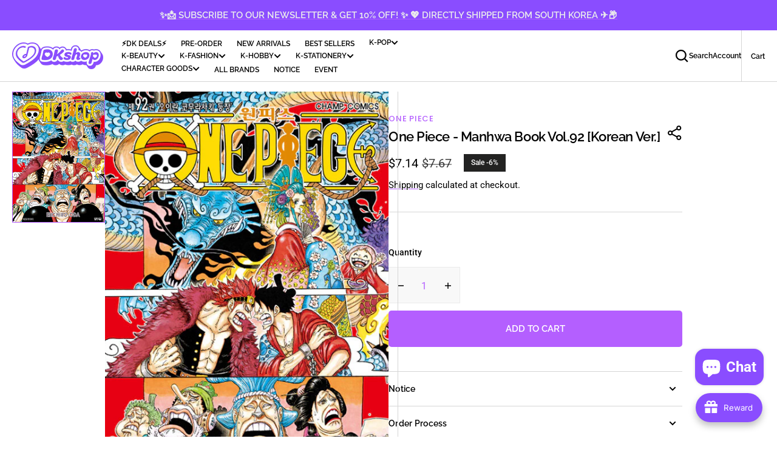

--- FILE ---
content_type: text/javascript
request_url: https://shop.delivered.co.kr/cdn/shop/t/44/assets/product-single.js?v=98090775265223275011752039447
body_size: -611
content:
(function(){document.addEventListener("shopify:section:load",function(){const slider=new Swiper(".js-media-list",getSliderSettings),subSlider=new Swiper(".js-media-sublist",getSubSliderProductSettings);setTimeout(function(){slider.update(),subSlider.update()},200)})})();let attached=!1,imageContainer=document.querySelector("#image");const followMouse=event=>{imageContainer.style.left=event.pageX+"px",imageContainer.style.top=event.pageY+"px"};function showImage(){attached||(attached=!0,imageContainer.style.display="block",document.addEventListener("pointermove",followMouse))}function hideImage(){attached=!1,imageContainer.style.display="",document.removeEventListener("pointermove",followMouse)}
//# sourceMappingURL=/cdn/shop/t/44/assets/product-single.js.map?v=98090775265223275011752039447


--- FILE ---
content_type: text/javascript
request_url: https://limits.minmaxify.com/newdeliveredstore.myshopify.com?v=139a&r=20251212054628
body_size: 12970
content:
!function(e){if(!e.minMaxify&&-1==location.href.indexOf("checkout.shopify")){var a=e.minMaxifyContext||{},t=e.minMaxify={shop:"newdeliveredstore.myshopify.com",cart:null,cartLoadTryCount:0,customer:a.customer,feedback:function(e){if(0!=i.search(/\/(account|password|checkouts|cache|pages|\d+\/)/)){var a=new XMLHttpRequest;a.open("POST","https://app.minmaxify.com/report"),a.send(location.protocol+"//"+t.shop+i+"\n"+e)}},guarded:function(e,a){return function(){try{var i=a&&a.apply(this,arguments),n=e.apply(this,arguments);return a?n||i:n}catch(e){console.error(e);var r=e.toString();-1==r.indexOf("Maximum call stack")&&t.feedback("ex\n"+(e.stack||"")+"\n"+r)}}}},i=e.location.pathname;t.guarded((function(){var a,n,r,o,s,m=e.jQuery,d=e.document,c={btnCheckout:"[name=checkout],[href='/checkout'],[type=submit][value=Checkout],[onclick='window.location\\=\\'\\/checkout\\''],form[action='/checkout'] [type=submit],.checkout_button,form[action='/cart'] [type=submit].button-cart-custom,.btn-checkout,.checkout-btn,.button-checkout,.rebuy-cart__checkout-button,.gokwik-checkout,.tdf_btn_ck",lblCheckout:"[name=checkout]",btnCartQtyAdjust:".cart-item-decrease,.cart-item-increase,.js--qty-adjuster,.js-qty__adjust,.minmaxify-quantity-button,.numberUpDown > *,.cart-item button.adjust,.cart-wrapper .quantity-selector__button,.cart .product-qty > .items,.cart__row [type=button],.cart-item-quantity button.adjust,.cart_items .js-change-quantity,.ajaxcart__qty-adjust,.cart-table-quantity button",divCheckout:".additional-checkout-buttons,.dynamic-checkout__content,.cart__additional_checkout,.additional_checkout_buttons,.paypal-button-context-iframe,.additional-checkout-button--apple-pay,.additional-checkout-button--google-pay",divDynaCheckout:"div.shopify-payment-button,.shopify-payment-button > div,#gokwik-buy-now",fldMin:"",fldQty:"input[name=quantity]",fldCartQty:"input[name^='updates['],.cart__qty-input,[data-cart-item-quantity]",btnCartDrawer:"a[href='/cart'],.js-drawer-open-right",btnUpdate:"[type=submit][name=update],.cart .btn-update"},l=0,h={name:""},u=2e4,p={NOT_VALID_MSG:"Order not valid",CART_UPDATE_MSG:"Cart needs to be updated",CART_AUTO_UPDATE:"Quantities have been changed, press OK to validate the cart.",CART_UPDATE_MSG2:'Cart contents have changed, you must click "Update cart" before proceeding.',VERIFYING_MSG:"Verifying",VERIFYING_EXPANDED:"Please wait while we verify your cart.",PREVENT_CART_UPD_MSG:"\n\n"},y="/";function f(){return(new Date).getTime()}Object.assign;function g(e,a){try{setTimeout(e,a||0)}catch(t){a||e()}}function x(e){return e?"string"==typeof e?d.querySelectorAll(e):e.nodeType?[e]:e:[]}function k(e,a){var t,i=x(e);if(i&&a)for(t=0;t<i.length;++t)a(i[t]);return i}function S(e,a){var t=e&&d.querySelector(e);if(t)return a?"string"==typeof a?t[a]:a(t):t}function v(e,a){if(m)return m(e).trigger(a);k(e,(function(e){e[a]()}))}function b(e,a,t){try{if(m)return m(e).on(a,t)}catch(e){}k(e,(function(e){e.addEventListener(a,t)}))}function O(e,a){try{var t=d.createElement("template");t.innerHTML=e;var i=t.content.childNodes;if(i){if(!a)return i[0];for(;i.length;)a.appendChild(i[0]);return 1}}catch(e){console.error(e)}}function A(e){var a=e.target;try{return(a.closest||a.matches).bind(a)}catch(e){}}function M(){}t.showMessage=function(e){if(K())return(t.closePopup||M)(),!0;var a=_.messages||_.getMessages();if(++l,e&&(t.prevented=f()),!t.showPopup||!t.showPopup(a[0],a.slice(1))){for(var i="",n=0;n<a.length;++n)i+=a[n]+"\n";alert(i),r&&v(c.btnUpdate,"click")}return e&&(e.stopImmediatePropagation&&e.stopImmediatePropagation(),e.stopPropagation&&e.stopPropagation(),e.preventDefault&&e.preventDefault()),!1};var T="top: 0; left: 0; width: 100%; height: 100%; position: fixed;",E=".minmaxify-p-bg {"+T+" z-index: 2147483641; overflow: hidden; background: #0B0B0BCC; opacity: 0.2;} .minmaxify-p-bg.minmaxify-a {transition: opacity 0.15s ease-out; opacity: 1; display: block;} .minmaxify-p-wrap {"+T+' display: table; z-index: 2147483642; outline: none !important; pointer-events: none;} .minmaxify-p-wrap > div {display: table-cell; vertical-align: middle;} .minmaxify-dlg {padding:0px; margin:auto; border: 0px;} .minmaxify-dlg::backdrop {background:#0B0B0BBB;} .minmaxify-p {opacity: .5; color: black; background-color: white; padding: 18px; max-width: 500px; margin: 18px auto; width: calc(100% - 36px); pointer-events: auto; border: solid white 1px; overflow: auto; max-height: 95vh;} dialog > .minmaxify-p {margin:auto; width:100%;} .minmaxify-p.minmaxify-a {opacity: 1; transition: all 0.25s ease-in; border-width: 0px;} .minmaxify-ok {display: inline-block; padding: 8px 20px; margin: 0; line-height: 1.42; text-decoration: none; text-align: center; vertical-align: middle; white-space: nowrap; border: 1px solid transparent; border-radius: 2px; font-family: "Montserrat","Helvetica Neue",sans-serif; font-weight: 400;font-size: 14px;text-transform: uppercase;transition:background-color 0.2s ease-out;background-color: #528ec1; color: white; min-width: unset;} .minmaxify-ok:after {content: "OK";} .minmaxify-close {font-style: normal; font-size: 28px; font-family: monospace; overflow: visible; background: transparent; border: 0; appearance: none; display: block; outline: none; padding: 0px; box-shadow: none; margin: -10px -5px 0 0; opacity: .65;} .minmaxify-p button {user-select: none; cursor: pointer; float:right; width: unset;} .minmaxify-close:hover, .minmaxify-close:focus {opacity: 1;} .minmaxify-p ul {padding-left: 2rem; margin-bottom: 2rem;}';function C(e){if(p.locales){var a=(p.locales[t.locale]||{})[e];if(void 0!==a)return a}return p[e]}var I,P={messages:[C("VERIFYING_EXPANDED")],equalTo:function(e){return this===e}},_=P;function R(e){return a?a.getItemLimits(t,e):{}}function D(){return a}function K(){return _.isOk&&!r&&D()||"force"==_.isOk||n}function N(){location.pathname!=i&&(i=location.pathname);try{if(D()&&!n){!function(){var e=t.cart&&t.cart.items;if(!e)return;k(c.fldCartQty,(function(a){for(var t=0;t<e.length;++t){var i=e[t],n=a.dataset;if(i.key==n.lineId||a.id&&-1!=a.id.search(new RegExp("updates(_large)?_"+i.id,"i"))||(n.cartLine||n.index)==t+1){var r=R(i);r.min>1&&!r.combine&&(a.min=r.min),r.max&&(a.max=r.max),r.multiple&&!r.combine&&(a.step=r.multiple);break}}}))}(),k(c.divDynaCheckout,(function(e){e.style.display="none"}));var a=function(a){var t,n;if(!t){if(!n)try{n=decodeURIComponent(i||location.href||"")}catch(e){n=""}if(!((n=n.split("/")).length>2&&"products"==n[n.length-2]))return;t=n[n.length-1]}var r=(e.ShopifyAnalytics||{}).meta||{},o={handle:t,sku:""},s=r.product,m=r.selectedVariantId;if(!s){var d=S("#ProductJson-product-template");if(d)try{s=d._product||JSON.parse(d.dataset.product||d.textContent)}catch(e){}}if(s){o.product_description=s.description,o.product_type=s.type,o.vendor=s.vendor,o.price=s.price,o.product_title=s.title,o.product_id=s.id;var c=s.variants||[],l=c.length;if(m||1==l)for(var h=0;h<l;++h){var u=c[h];if(1==l||u.id==m){o.variant_title=u.public_title,o.sku=u.sku,o.grams=u.weight,o.price=u.price||s.price,o.variant_id=u.id,o.name=u.name,o.product_title||(o.product_title=u.name);break}}}return o}();if(a){var r=S(c.fldQty);!function(a,t){function i(e,a){if(arguments.length<2)return t.getAttribute(e);null==a?t.removeAttribute(e):t.setAttribute(e,a)}var n=a.max||void 0,r=a.multiple,o=a.min;if((e.minmaxifyDisplayProductLimit||M)(a),t){var s=i("mm-max"),m=i("mm-step"),d=i("mm-min"),c=parseInt(t.max),l=parseInt(t.step),h=parseInt(t.min);stockMax=parseInt(i("mm-stock-max")),val=parseInt(t.value),(o!=d||o>h)&&((d?val==d||val==h:!val||val<o)&&(t.value=o),!a.combine&&o>1?i("min",o):d&&i("min",1),i("mm-min",o)),isNaN(stockMax)&&!s&&(stockMax=parseInt(i("data-max-quantity")||i("max")),i("mm-stock-max",stockMax)),!isNaN(stockMax)&&n&&n>stockMax&&(n=stockMax),(n!=s||isNaN(c)||c>n)&&(n?i("max",n):s&&i("max",null),i("mm-max",n)),(r!=m||r>1&&l!=r)&&(a.combine?m&&i("step",null):i("step",r),i("mm-step",r))}}(R(a),r)}}}catch(e){console.error(e)}return w(),B(),!0}function w(e,a,t){k(c.lblCheckout,(function(i){var n=null===e?i.minMaxifySavedLabel:e;i.minMaxifySavedLabel||(i.minMaxifySavedLabel=i.value||(i.innerText||i.textContent||"").trim()),void 0!==n&&(i.value=n,i.textContent&&!i.childElementCount&&(i.textContent=n));var r=i.classList;r&&a&&r.add(a),r&&t&&r.remove(t)}))}function L(e){"start"==e?(w(C("VERIFYING_MSG"),"btn--loading"),o||(o=f(),u&&g((function(){o&&f()-o>=u&&(Y()&&t.feedback("sv"),_={isOk:"force"},L("stop"))}),u))):"stop"==e?(w(_.isOk?null:C("NOT_VALID_MSG"),0,"btn--loading"),o=0,(t.popupShown||M)()&&g(t.showMessage)):"changed"==e&&w(C("CART_UPDATE_MSG")),B()}function B(){k(c.divCheckout,(function(e){var a=e.style;K()?e.mm_hidden&&(a.display=e.mm_hidden,e.mm_hidden=!1):"none"!=a.display&&(e.mm_hidden=a.display||"block",a.display="none")})),(e.minmaxifyDisplayCartLimits||M)(!n&&_,r)}function G(e){var a=A(e);if(a){if(a(c.btnCheckout))return t.showMessage(e);a(c.btnCartQtyAdjust)&&t.onChange(e)}}function H(i){null==t.cart&&(t.cart=(e.Shopify||{}).cart||null);var n=t.cart&&t.cart.item_count&&(i||!l&&Y());(N()||n||i)&&(D()&&t.cart?(_=a.validateCart(t),L("stop"),n&&(I&&!_.isOk&&!_.equalTo(I)&&d.body?t.showMessage():!l&&Y()&&g(t.showMessage,100)),I=_):(_=P,L("start"),t.cart||F()))}function Y(){let e=i.length-5;return e<4&&i.indexOf("/cart")==e}function U(e,a,i,n){if(a&&"function"==typeof a.search&&4==e.readyState&&"blob"!=e.responseType){var o,s;try{if(200!=e.status)"POST"==i&&-1!=a.search(/\/cart(\/update|\/change|\/clear|\.js)/)&&(422==e.status?F():r&&(r=!1,H()));else{if("GET"==i&&-1!=a.search(/\/cart($|\.js|\.json|\?view=)/)&&-1==a.search(/\d\d\d/))return;var m=(o=e.response||e.responseText||"").indexOf&&o.indexOf("{")||0;-1!=a.search(/\/cart(\/update|\/change|\/clear|\.js)/)||"/cart"==a&&0==m?(-1!=a.indexOf("callback=")&&o.substring&&(o=o.substring(m,o.length-1)),s=t.handleCartUpdate(o,-1!=a.indexOf("cart.js")?"get":"update",n)):-1!=a.indexOf("/cart/add")?s=t.handleCartUpdate(o,"add",n):"GET"!=i||Y()&&"/cart"!=a||(H(),s=1)}}catch(e){if(!o||0==e.toString().indexOf("SyntaxError"))return;console.error(e),t.feedback("ex\n"+(e.stack||"")+"\n"+e.toString()+"\n"+a)}s&&V()}}function V(){for(var e=500;e<=2e3;e+=500)g(N,e)}function F(){var e=new XMLHttpRequest,a=y+"cart.js?_="+f();e.open("GET",a),e.mmUrl=null,e.onreadystatechange=function(){U(e,a)},e.send(),g((function(){null==t.cart&&t.cartLoadTryCount++<60&&F()}),5e3+500*t.cartLoadTryCount)}t.getLimitsFor=R,t.checkLimits=K,t.onChange=t.guarded((function(){L("changed"),r=!0,_=Y()&&S(c.btnUpdate)?{messages:[C("CART_AUTO_UPDATE")]}:{messages:[C("CART_UPDATE_MSG2")]},B()})),e.getLimits=H,e.mmIsEnabled=K,t.handleCartUpdate=function(e,a,i){"string"==typeof e&&(e=JSON.parse(e));var n="get"==a&&JSON.stringify(e);if("get"!=a||s!=n){if("update"==a)t.cart=e;else if("add"!=a){if(i&&!e.item_count&&t.cart)return;t.cart=e}else{var o=e.items||[e];e=t.cart;for(var m=0;m<o.length;++m){var d=o[m];e&&e.items||(e=t.cart={total_price:0,total_weight:0,items:[],item_count:0}),e.total_price+=d.line_price,e.total_weight+=d.grams*d.quantity,e.item_count+=d.quantity;for(var c=0;c<e.items.length;++c){var l=e.items[c];if(l.id==d.id){e.total_price-=l.line_price,e.total_weight-=l.grams*l.quantity,e.item_count-=l.quantity,e.items[c]=d,d=0;break}}d&&e.items.unshift(d)}e.items=e.items.filter((function(e){return e.quantity>0})),n=JSON.stringify(e)}return s=n,r=!1,H(!0),1}if(!_.isOk)return N(),1};var q,X=e.XMLHttpRequest.prototype,Q=X.open,j=X.send;function W(){m||(m=e.jQuery);var a=e.Shopify||{},i=a.shop||location.host;if(h=a.theme||h,n=!1,i==t.shop){var o;t.locale=a.locale,N(),function(e,a,i,n){k(e,(function(e){if(!e["mmBound_"+a]){e["mmBound_"+a]=!0;var r=e["on"+a];r&&n?e["on"+a]=t.guarded((function(e){!1!==i()?r.apply(this,arguments):e.preventDefault()})):b(e,a,t.guarded(i))}}))}(c.btnCartDrawer,"click",V),t.showPopup||O('<style type="text/css" minmaxify>'+E+"</style>",d.head)&&(t.showPopup=function(e,a){for(var i='<button title="Close (Esc)" type="button" class="minmaxify-close" aria-label="Close">&times;</button>'+e.replace(new RegExp("\n","g"),"<br/>")+"<ul>",n=0;n<a.length;++n){var r=a[n];r&&(i+="<li>"+r+"</li>")}i+='</ul><div><button class="minmaxify-ok"></button><div style="display:table;clear:both;"></div></div>';var s=S("div.minmaxify-p");if(s)s.innerHTML=i,o&&!o.open&&o.showModal();else{var m=d.body;(o=d.createElement("dialog")).showModal?(o.className="minmaxify-dlg",o.innerHTML="<div class='minmaxify-p minmaxify-a'>"+i+"</div>",m.appendChild(o),o.showModal(),b(o,"click",(function(e){var a=A(e);a&&!a(".minmaxify-p")&&t.closePopup()}))):(o=0,m.insertBefore(O("<div class='minmaxify-p-bg'></div>"),m.firstChild),m.insertBefore(O("<div class='minmaxify-p-wrap'><div><div role='dialog' aria-modal='true' aria-live='assertive' tabindex='1' class='minmaxify-p'>"+i+"</div></div></div>"),m.firstChild),g(k.bind(t,".minmaxify-p-bg, .minmaxify-p",(function(e){e.classList.add("minmaxify-a")}))))}return b(".minmaxify-ok","click",(function(){t.closePopup(1)})),b(".minmaxify-close, .minmaxify-p-bg","click",(function(){t.closePopup()})),1},t.closePopup=function(e){o?o.close():k(".minmaxify-p-wrap, .minmaxify-p-bg",(function(e){e.parentNode.removeChild(e)})),r&&e&&v(c.btnUpdate,"click")},t.popupShown=function(){return o?o.open:x("div.minmaxify-p").length},d.addEventListener("keyup",(function(e){27===e.keyCode&&t.closePopup()}))),z();var s=document.getElementsByTagName("script");for(let e=0;e<s.length;++e){var l=s[e];l.src&&-1!=l.src.indexOf("trekkie.storefront")&&!l.minMaxify&&(l.minMaxify=1,l.addEventListener("load",z))}}else n=!0}function z(){var a=e.trekkie||(e.ShopifyAnalytics||{}).lib||{},i=a.track;i&&!i.minMaxify&&(a.track=function(e){return"Viewed Product Variant"==e&&g(N),i.apply(this,arguments)},a.track.minMaxify=1,a.ready&&(a.ready=t.guarded(H,a.ready)));var n=e.subscribe;"function"!=typeof n||n.mm_quTracked||(n.mm_quTracked=1,n("quantity-update",t.guarded(N)))}t.initCartValidator=t.guarded((function(e){a||(a=e,n||H(!0))})),X.open=function(e,a,t,i,n){return this.mmMethod=e,this.mmUrl=a,Q.apply(this,arguments)},X.send=function(e){var a=this;return a.addEventListener?a.addEventListener("readystatechange",(function(e){U(a,a.mmUrl,a.mmMethod)})):a.onreadystatechange=t.guarded((function(){U(a,a.mmUrl)}),a.onreadystatechange),j.apply(a,arguments)},(q=e.fetch)&&!q.minMaxify&&(e.fetch=function(e,a){var i,n=(a||e||{}).method||"GET";return i=q.apply(this,arguments),-1!=(e=((e||{}).url||e||"").toString()).search(/\/cart(\/|\.js)/)&&(i=i.then((function(a){try{var i=t.guarded((function(t){a.readyState=4,a.responseText=t,U(a,e,n,!0)}));a.ok?a.clone().text().then(i):i()}catch(e){}return a}))),i},e.fetch.minMaxify=1),["mousedown","touchstart","touchend","click"].forEach((function(a){e.addEventListener(a,t.guarded(G),{capture:!0,passive:!1})})),e.addEventListener("keydown",(function(e){var a=e.key,i=A(e);i&&i(c.fldCartQty)&&(a>=0&&a<=9||-1!=["Delete","Backspace"].indexOf(a))&&t.onChange(e)})),e.addEventListener("change",t.guarded((function(e){var a=A(e);a&&a(c.fldCartQty)&&t.onChange(e)}))),d.addEventListener("DOMContentLoaded",t.guarded((function(){W(),n||(Y()&&g(H),(e.booster||e.BoosterApps)&&m&&m.fn.ajaxSuccess&&m(d).ajaxSuccess((function(e,a,t){t&&U(a,t.url,t.type)})))}))),W()}))()}}(window),function(){function e(e,a,t,i){this.cart=a||{},this.opt=e,this.customer=t,this.messages=[],this.locale=i&&i.toLowerCase()}e.prototype={recalculate:function(e){this.isOk=!0,this.messages=!e&&[],this.isApplicable()&&(this._calcWeights(),this.addMsg("INTRO_MSG"),this._doSubtotal(),this._doItems(),this._doQtyTotals(),this._doWeight())},getMessages:function(){return this.messages||this.recalculate(),this.messages},isApplicable:function(){var e=this.cart._subtotal=Number(this.cart.total_price||0)/100,a=this.opt.overridesubtotal;if(!(a>0&&e>a)){for(var t=0,i=this.cart.items||[],n=0;n<i.length;n++)t+=Number(i[n].quantity);return this.cart._totalQuantity=t,1}},addMsg:function(e,a){if(!this.messages)return;const t=this.opt.messages;var i=t[e];if(t.locales&&this.locale){var n=(t.locales[this.locale]||{})[e];void 0!==n&&(i=n)}i&&(i=this._fmtMsg(unescape(i),a)),this.messages.push(i)},equalTo:function(e){if(this.isOk!==e.isOk)return!1;var a=this.getMessages(),t=e.messages||e.getMessages&&e.getMessages()||[];if(a.length!=t.length)return!1;for(var i=0;i<a.length;++i)if(a[i]!==t[i])return!1;return!0},_calcWeights:function(){this.weightUnit=this.opt.weightUnit||"g";var e=a[this.weightUnit]||1,t=this.cart.items;if(t)for(var i=0;i<t.length;i++){var n=t[i];n._weight=Math.round(Number(n.grams||0)*e*n.quantity*100)/100}this.cart._totalWeight=Math.round(Number(this.cart.total_weight||0)*e*100)/100},_doSubtotal:function(){var e=this.cart._subtotal,a=this.opt.minorder,t=this.opt.maxorder;e<a&&(this.addMsg("MIN_SUBTOTAL_MSG"),this.isOk=!1),t>0&&e>t&&(this.addMsg("MAX_SUBTOTAL_MSG"),this.isOk=!1)},_doWeight:function(){var e=this.cart._totalWeight,a=this.opt.weightmin,t=this.opt.weightmax;e<a&&(this.addMsg("MIN_WEIGHT_MSG"),this.isOk=!1),t>0&&e>t&&(this.addMsg("MAX_WEIGHT_MSG"),this.isOk=!1)},checkGenericLimit:function(e,a,t){if(!(e.quantity<a.min&&(this.addGenericError("MIN",e,a,t),t)||a.max&&e.quantity>a.max&&(this.addGenericError("MAX",e,a,t),t)||a.multiple>1&&e.quantity%a.multiple>0&&(this.addGenericError("MULT",e,a,t),t))){var i=e.line_price/100;void 0!==a.minAmt&&i<a.minAmt&&(this.addGenericError("MIN_SUBTOTAL",e,a,t),t)||a.maxAmt&&i>a.maxAmt&&this.addGenericError("MAX_SUBTOTAL",e,a,t)}},addGenericError:function(e,a,t,i){var n={item:a};i?(e="PROD_"+e+"_MSG",n.itemLimit=t,n.refItem=i):(e="GROUP_"+e+"_MSG",n.groupLimit=t),this.addMsg(e,n),this.isOk=!1},_buildLimitMaps:function(){var e=this.opt,a=e.items||[];e.byVId={},e.bySKU={},e.byId={},e.byHandle={};for(var t=0;t<a.length;++t){var i=a[t];i.sku?e.bySKU[i.sku]=i:i.vId?e.byVId[i.vId]=i:(i.h&&(e.byHandle[i.h]=i),i.id&&(e.byId[i.id]=i))}},_doItems:function(){var e,a=this.cart.items||[],t={},i={},n=this.opt;n.byHandle||this._buildLimitMaps(),(n.itemmin||n.itemmax||n.itemmult)&&(e={min:n.itemmin,max:n.itemmax,multiple:n.itemmult});for(var r=0;r<a.length;r++){var o=a[r],s=this.getCartItemKey(o),m=t[s],d=i[o.handle];m?(m.quantity+=o.quantity,m.line_price+=o.line_price,m._weight+=o._weight):m=t[s]={ref:o,quantity:o.quantity,line_price:o.line_price,grams:o.grams,_weight:o._weight,limit:this._getIndividualItemLimit(o)},d?(d.quantity+=o.quantity,d.line_price+=o.line_price,d._weight+=o._weight):d=i[o.handle]={ref:o,quantity:o.quantity,line_price:o.line_price,grams:o.grams,_weight:o._weight},d.limit&&d.limit.combine||(d.limit=m.limit)}for(var c in t){if(o=t[c])((l=o.limit||o.limitRule)?!l.combine:e)&&this.checkGenericLimit(o,l||e,o.ref)}for(var c in i){var l;if(o=i[c])(l=o.limit||o.limitRule)&&l.combine&&this.checkGenericLimit(o,l,o.ref)}},getCartItemKey:function(e){var a=e.handle;return this.opt.forceVariantIdAsSKU?a+=e.variant_id:a+=e.sku||e.variant_id,a},getCartItemIds:function(e){var a={variant_id:e.variant_id,handle:e.handle||"",product_id:e.product_id,sku:e.sku},t=a.handle.indexOf(" ");return t>0&&(a.sku=a.handle.substring(t+1),a.handle=a.handle.substring(0,t)),a},_getIndividualItemLimit:function(e){var a=this.opt,t=this.getCartItemIds(e);return a.byVId[t.variant_id]||a.bySKU[t.sku]||a.byId[t.product_id]||a.byHandle[t.handle]},getItemLimit:function(e){var a=this.opt;if(!a)return{};void 0===a.byHandle&&this._buildLimitMaps();var t=this._getIndividualItemLimit(e);return t||(t={min:a.itemmin,max:a.itemmax,multiple:a.itemmult}),t},calcItemLimit:function(e){var a=this.getItemLimit(e);(a={max:a.max||0,multiple:a.multiple||1,min:a.min,combine:a.combine}).min||(a.min=a.multiple);var t=this.opt.maxtotalitems||0;return(!a.max||t&&t<a.max)&&(a.max=t),a},_doQtyTotals:function(){var e=this.opt.maxtotalitems,a=this.opt.mintotalitems,t=this.opt.multtotalitems,i=this.cart._totalQuantity;0!=e&&i>e&&(this.addMsg("TOTAL_ITEMS_MAX_MSG"),this.isOk=!1),i<a&&(this.addMsg("TOTAL_ITEMS_MIN_MSG"),this.isOk=!1),t>1&&i%t>0&&(this.addMsg("TOTAL_ITEMS_MULT_MSG"),this.isOk=!1)},_fmtMsg:function(e,a){var t,i,n,r=this;return e.replace(/\{\{\s*(.*?)\s*\}\}/g,(function(e,o){try{t||(t=r._getContextMsgVariables(a)||{});var s=t[o];return void 0!==s?s:i||(i=t,r._setGeneralMsgVariables(i),void 0===(s=i[o]))?(n||(n=r._makeEvalFunc(t)),n(o)):s}catch(e){return'"'+e.message+'"'}}))},formatMoney:function(e){var a=this.opt.moneyFormat;if(void 0!==a){try{e=e.toLocaleString()}catch(e){}a&&(e=a.replace(/{{\s*amount[a-z_]*\s*}}/,e))}return e},_getContextMsgVariables(e){if(e){var a,t;if(e.itemLimit){var i=e.item,n=e.refItem||i,r=e.itemLimit;a={item:n,ProductQuantity:i.quantity,ProductName:r.combine&&unescape(n.product_title||r.name)||n.title,GroupTitle:r.title,ProductMinQuantity:r.min,ProductMaxQuantity:r.max,ProductQuantityMultiple:r.multiple},t=[["ProductAmount",Number(i.line_price)/100],["ProductMinAmount",r.minAmt],["ProductMaxAmount",r.maxAmt]]}if(e.groupLimit){i=e.item,n=e.refItem||i,r=e.groupLimit;a={item:n,GroupQuantity:i.quantity,GroupTitle:r.title,GroupMinQuantity:r.min,GroupMaxQuantity:r.max,GroupQuantityMultiple:r.multiple},t=[["GroupAmount",Number(i.line_price)/100],["GroupMinAmount",r.minAmt],["GroupMaxAmount",r.maxAmt]]}if(a){for(var o=0;o<t.length;o++){const e=t[o];isNaN(e[1])||Object.defineProperty(a,e[0],{get:this.formatMoney.bind(this,e[1])})}return a}}},_setGeneralMsgVariables:function(e){var a=this.cart,t=this.opt;e.CartWeight=a._totalWeight,e.CartMinWeight=t.weightmin,e.CartMaxWeight=t.weightmax,e.WeightUnit=this.weightUnit,e.CartQuantity=a._totalQuantity,e.CartMinQuantity=t.mintotalitems,e.CartMaxQuantity=t.maxtotalitems,e.CartQuantityMultiple=t.multtotalitems;for(var i=[["CartAmount",a._subtotal],["CartMinAmount",t.minorder],["CartMaxAmount",t.maxorder]],n=0;n<i.length;n++){const a=i[n];isNaN(a[1])||Object.defineProperty(e,a[0],{get:this.formatMoney.bind(this,a[1])})}},_makeEvalFunc:function(e){return new Function("_expr","with(this) return eval(_expr)").bind(e)}};var a={g:1,kg:.001,lb:.00220462,oz:.03527396},t={messages:{INTRO_MSG:"Cannot place order, conditions not met: \n\n",PROD_MIN_MSG:"{{ProductName}}: Must have at least {{ProductMinQuantity}} of this item.",PROD_MAX_MSG:"{{ProductName}}: Must have at most {{ProductMaxQuantity}} of this item.",PROD_MULT_MSG:"{{ProductName}}: Quantity must be a multiple of {{ProductQuantityMultiple}}."},items:[{id:7588462821582,h:"deals-ateez-2025-seasons-greetings",name:"[Deals] ATEEZ- 2025 SEASON'S GREETINGS",min:1,max:1},{id:7642246512846,h:"dreams-korea-chiikawa-hippers-random",name:"[Dreams Korea] Chiikawa Hippers (RANDOM)",min:1,max:3},{id:7594269966542,h:"dreams-korea-monchhichi-hippers-random",name:"[Dreams Korea] Monchhichi Hippers (RANDOM)",min:1,max:3},{id:7312560095438,h:"dreams-korea-sonny-angel-animal-series-1-zoo-box-dk-shop",name:"[Dreams Korea] Sonny Angel - Animal Series 1 (Zoo) (BOX)",min:1,max:2},{id:7312563699918,h:"dreams-korea-sonny-angel-animal-series-1-zoo-random-dk-shop",name:"[Dreams Korea] Sonny Angel - Animal Series 1 (Zoo) (RANDOM)",min:1,max:3},{id:7312564388046,h:"dreams-korea-sonny-angel-animal-series-2-farm-box-dk-shop",name:"[Dreams Korea] Sonny Angel - Animal Series 2 (Farm) (BOX)",min:1,max:2},{id:7312566452430,h:"dreams-korea-sonny-angel-animal-series-2-farm-random-dk-shop",name:"[Dreams Korea] Sonny Angel - Animal Series 2 (Farm) (RANDOM)",min:1,max:3},{id:7322007896270,h:"dreams-korea-sonny-angel-animal-series-3-pet-box",name:"[Dreams Korea] Sonny Angel - Animal Series 3 (Pet) (BOX)",min:1,max:2},{id:7322008027342,h:"dreams-korea-sonny-angel-animal-series-3-pet-random",name:"[Dreams Korea] Sonny Angel - Animal Series 3 (Pet) (RANDOM)",min:1,max:3},{id:7322008060110,h:"dreams-korea-sonny-angel-animal-series-4-safari-box",name:"[Dreams Korea] Sonny Angel - Animal Series 4 (Safari) (BOX)",min:1,max:2},{id:7322008158414,h:"dreams-korea-sonny-angel-animal-series-4-safari-random",name:"[Dreams Korea] Sonny Angel - Animal Series 4 (Safari) (RANDOM)",min:1,max:3},{id:7312567992526,h:"dreams-korea-sonny-angel-birthday-gift-bear-box-dk-shop",name:"[Dreams Korea] Sonny Angel - Birthday Gift Bear (BOX)",min:1,max:2},{id:7312569008334,h:"dreams-korea-sonny-angel-birthday-gift-bear-random-dk-shop",name:"[Dreams Korea] Sonny Angel - Birthday Gift Bear (RANDOM)",min:1,max:3},{id:7536080748750,h:"dreams-korea-sonny-angel-birthday-gift-series-random",name:"[Dreams Korea] Sonny Angel - Birthday Gift Series (RANDOM)",min:1,max:3},{id:7303888470222,h:"sonny-angel-cat-life-series-box-dk-shop",name:"[Dreams Korea] Sonny Angel - Cat Life Series (BOX)",min:1,max:2},{id:7525863948494,h:"dreams-korea-sonny-angel-christmas-dinner-series-2024",name:"[Dreams Korea] Sonny Angel - Christmas Dinner Series 2024 (Random)",min:1,max:3},{id:7313776607438,h:"dreams-korea-sonny-angel-christmas-ornament-2023-box-dk-shop",name:"[Dreams Korea] Sonny Angel - Christmas Ornament 2023 (BOX)",min:1,max:2},{id:7313776804046,h:"dreams-korea-sonny-angel-christmas-ornament-2023-random-dk-shop",name:"[Dreams Korea] Sonny Angel - Christmas Ornament 2023 (RANDOM)",min:1,max:3},{id:7322008256718,h:"dreams-korea-sonny-angel-flower-box",name:"[Dreams Korea] Sonny Angel - Flower (BOX)",min:1,max:2},{id:7322008322254,h:"dreams-korea-sonny-angel-flower-random",name:"[Dreams Korea] Sonny Angel - Flower (RANDOM)",min:1,max:3},{id:7312541057230,h:"dreams-korea-sonny-angel-flower-gift-box-dk-shop",name:"[Dreams Korea] Sonny Angel - Flower Gift (BOX)",min:1,max:2},{id:7312551903438,h:"dreams-korea-sonny-angel-flower-gift-random-dk-shop",name:"[Dreams Korea] Sonny Angel - Flower Gift (RANDOM)",min:1,max:3},{id:7322008453326,h:"dreams-korea-sonny-angel-fruit-random",name:"[Dreams Korea] Sonny Angel - Fruit (RANDOM)",min:1,max:3},{id:7314930958542,h:"dreams-korea-sonny-angel-gifts-of-love-series-box-dk-shop",name:"[Dreams Korea] Sonny Angel - Gifts of Love Series (BOX) | DK SHOP",max:4,min:1},{id:7314931056846,h:"dreams-korea-sonny-angel-gifts-of-love-series-random-dk-shop",name:"[Dreams Korea] Sonny Angel - Gifts of Love Series (RANDOM)",min:1,max:3},{id:7358366974158,h:"dreams-korea-sonny-angel-hippers-box",name:"[Dreams Korea] Sonny Angel - Hippers (BOX)",min:1,max:2},{id:7335033536718,h:"dreams-korea-sonny-angel-hippers-animal-random",name:"[Dreams Korea] Sonny Angel - Hippers (RANDOM)",max:3,min:1},{id:7332043096270,h:"dreams-korea-sonny-angel-hippers-deraming-box",name:"[Dreams Korea] Sonny Angel - Hippers Deraming (BOX)",max:3,min:1},{id:7332047225038,h:"copy-of-dreams-korea-sonny-angel-hippers-deraming-random",name:"[Dreams Korea] Sonny Angel - Hippers Deraming (RANDOM)",min:1,max:3},{id:7324310044878,h:"dreams-korea-sonny-angel-hippers-harvest-series-random",name:"[Dreams Korea] Sonny Angel - Hippers Harvest Series (RANDOM)",max:3,min:1},{id:7467130781902,h:"dreams-korea-sonny-angel-hippers-looking-back-box",name:"[Dreams Korea] Sonny Angel - Hippers Looking Back (BOX)",min:1,max:2},{id:7358151721166,h:"dreams-korea-sonny-angel-home-sweet-home-box",name:"[Dreams Korea] Sonny Angel - HOME SWEET HOME (BOX)",min:1,max:3},{id:7541328806094,h:"dreams-korea-sonny-angel-kiss-kiss-keyring-random",name:"[Dreams Korea] Sonny Angel - Kiss Kiss Keyring (RANDOM)",min:1,max:3},{id:7312554721486,h:"dreams-korea-sonny-angel-marine-box-dk-shop",name:"[Dreams Korea] Sonny Angel - Marine (BOX)",min:1,max:2},{id:7312556392654,h:"dreams-korea-sonny-angel-marine-random-dk-shop",name:"[Dreams Korea] Sonny Angel - Marine (RANDOM)",min:1,max:3},{id:7642247758030,h:"dreams-korea-sonny-angel-santas-little-helper-series-random",name:"[Dreams Korea] Sonny Angel - Santa's Little Helper Series (RANDOM)",min:1,max:3},{id:7313776902350,h:"dreams-korea-sonny-angel-sweets-series-box-dk-shop",name:"[Dreams Korea] Sonny Angel - Sweets Series (BOX)",min:1,max:2},{id:7313777066190,h:"dreams-korea-sonny-angel-sweets-series-random-dk-shop",name:"[Dreams Korea] Sonny Angel - Sweets Series (RANDOM)",min:1,max:3},{id:7312557801678,h:"dreams-korea-sonny-angel-vegetable-box-dk-shop",name:"[Dreams Korea] Sonny Angel - Vegetable (BOX)",min:1,max:2},{id:7312559079630,h:"dreams-korea-sonny-angel-vegetable-random-dk-shop",name:"[Dreams Korea] Sonny Angel - Vegetable (RANDOM)",min:1,max:3},{id:7447964745934,h:"live-special-offer-dk-mystery-box-bts-theme",name:"[LIVE SPECIAL OFFER] DK MYSTERY BOX - BTS THEME",min:1,max:1},{id:7447965696206,h:"live-special-offer-random-kpop-official-photocard-1ea",name:"[LIVE SPECIAL OFFER] Random K-POP Official Photocard Pack (10EA)",min:1,max:2},{id:7618100494542,h:"pre-order-stray-kids-dominate-celebrate-puppym-plush-lying-ver-by-seungmin",name:"[PRE-ORDER] Stray Kids - [dominATE : celebrATE] PuppyM PLUSH LYING Ver. by Seungmin",min:1,max:1},{id:7618108719310,h:"pre-order-stray-kids-dominate-celebrate-skzoo-plush-bag",name:"[PRE-ORDER] Stray Kids - [dominATE : celebrATE] SKZOO PLUSH BAG",min:1,max:1},{id:7544598724814,h:"single-order-onlypre-orderskz-5clock-skzoo-plush-teddybear-ver",name:"[SINGLE ORDER ONLY][PRE-ORDER][SKZ 5'CLOCK] SKZOO PLUSH TEDDYBEAR Ver.",combine:1,min:1,max:1},{id:7586672083150,h:"ateez-2025-world-tour-in-your-fantasy-mini-image-picket-ver-2",name:"ATEEZ - [2025 WORLD TOUR IN YOUR FANTASY] MINI IMAGE PICKET ver.2 (RANDOM)",min:1,max:2},{id:7586664022222,h:"ateez-official-light-stick-ver-2-lightiny",name:"ATEEZ - OFFICIAL LIGHT STICK Ver.2 (LIGHTINY)",min:1,max:2},{id:7297832091854,h:"ateez-the-world-ep-fin-will-official-merch-mito-keyring",name:"ATEEZ - THE WORLD EP.FIN : WILL OFFICIAL MERCH (MITO KEYRING)",max:1,min:1},{id:7312047014094,h:"pre-order-ateez-towards-the-light-will-to-power-official-merch-mito-keyring",name:"ATEEZ - TOWARDS THE LIGHT : WILL TO POWER OFFICIAL MERCH (MITO KEYRING)",max:1,min:1},{id:7582878171342,h:"ateez-yeosang-holiday-package",name:"ATEEZ - YEOSANG : Holiday package",min:1,max:1},{id:7340437766350,h:"copy-of-nacific-flowering-day-special-floral-skincare-kit-with-photocard-set",name:"ATEEZ FLOWERING DAY SPECIAL PHOTOCARD SET",min:1,max:10},{id:7596951208142,h:"dk-shop-pick-k-pop-lucky-random-box",name:"BLACK FRIDAY : K-POP MYSTERY LUCKY BOX (BTS/Stray Kids/ATEEZ/TXT)",min:1,max:1},{id:7235947987150,h:"blackpink-official-lightstick-ver-2",name:"BLACKPINK - OFFICIAL LIGHT STICK VER.2",min:1,max:2},{id:6853599789262,h:"bts-official-light-stick-special-edition-army-bomb",name:"BTS - OFFICIAL LIGHT STICK (SPECIAL EDITION) (ARMY BOMB)",min:1,max:2},{id:7226918011086,h:"bts-official-light-stick-keyring-special-edition",name:"BTS - OFFICIAL LIGHT STICK KEYRING (SPECIAL EDITION)",min:1,max:2},{id:7357380624590,h:"bts-suga-agust-d-tour-d-day-cross-bag-black",name:"BTS - SUGA Agust D Tour D-DAY Cross Bag (black)",min:1,max:1},{id:7360853475534,h:"dk-mystery-box-bts-theme-light-ver",name:"DK MYSTERY BOX - BTS THEME (Light Ver.)",min:1,max:1},{id:7273562177742,h:"free-photocard-gift-from-dk-shop",name:"DK SHOP MYSTERY PHOTOCARD PACKS (BOY GROUP)",min:1,max:2},{vId:42228210172110,id:7273562177742,h:"dk-shop-mystery-photocard-packs-boy-group",name:"DK SHOP MYSTERY PHOTOCARD PACKS (BOY GROUP) - ATEEZ",min:1,max:2},{vId:42590190436558,id:7273562177742,h:"dk-shop-mystery-photocard-packs-boy-group",name:"DK SHOP MYSTERY PHOTOCARD PACKS (BOY GROUP) - BTS",min:1,max:2},{vId:42475655069902,id:7273562177742,h:"dk-shop-mystery-photocard-packs-boy-group",name:"DK SHOP MYSTERY PHOTOCARD PACKS (BOY GROUP) - ENHYPEN",min:1,max:2},{vId:42280238973134,id:7273562177742,h:"dk-shop-mystery-photocard-packs-boy-group",name:"DK SHOP MYSTERY PHOTOCARD PACKS (BOY GROUP) - NCT",min:1,max:2},{vId:42837387575502,id:7273562177742,h:"dk-shop-mystery-photocard-packs-boy-group",name:"DK SHOP MYSTERY PHOTOCARD PACKS (BOY GROUP) - ONEUS",min:1,max:2},{vId:42718656102606,id:7273562177742,h:"dk-shop-mystery-photocard-packs-boy-group",name:"DK SHOP MYSTERY PHOTOCARD PACKS (BOY GROUP) - P1harmony",min:1,max:2},{vId:42228210270414,id:7273562177742,h:"dk-shop-mystery-photocard-packs-boy-group",name:"DK SHOP MYSTERY PHOTOCARD PACKS (BOY GROUP) - SEVENTEEN",min:1,max:2},{vId:42228210303182,id:7273562177742,h:"dk-shop-mystery-photocard-packs-boy-group",name:"DK SHOP MYSTERY PHOTOCARD PACKS (BOY GROUP) - Stray Kids",min:1,max:2},{vId:43133669245134,id:7273562177742,h:"dk-shop-mystery-photocard-packs-boy-group",name:"DK SHOP MYSTERY PHOTOCARD PACKS (BOY GROUP) - Summer Sale Live Random 10pcs",min:1,max:2},{vId:42236663693518,id:7273562177742,h:"dk-shop-mystery-photocard-packs-boy-group",name:"DK SHOP MYSTERY PHOTOCARD PACKS (BOY GROUP) - THE BOYZ",min:1,max:2},{vId:42487216210126,id:7273562177742,h:"dk-shop-mystery-photocard-packs-boy-group",name:"DK SHOP MYSTERY PHOTOCARD PACKS (BOY GROUP) - TREASURE",min:1,max:4},{vId:42838350594254,id:7273562177742,h:"dk-shop-mystery-photocard-packs-boy-group",name:"DK SHOP MYSTERY PHOTOCARD PACKS (BOY GROUP) - TWS",min:1,max:2},{vId:42789906514126,id:7273562177742,h:"dk-shop-mystery-photocard-packs-boy-group",name:"DK SHOP MYSTERY PHOTOCARD PACKS (BOY GROUP) - TXT",min:1,max:2},{vId:43031464673486,id:7273562177742,h:"dk-shop-mystery-photocard-packs-boy-group",name:"DK SHOP MYSTERY PHOTOCARD PACKS (BOY GROUP) - xikers",min:1,max:3},{vId:42440758689998,id:7273562177742,h:"dk-shop-mystery-photocard-packs-boy-group",name:"DK SHOP MYSTERY PHOTOCARD PACKS (BOY GROUP) - ZEROBASEONE",min:1,max:2},{vId:43131114717390,id:7277450166478,h:"dk-shop-mystery-photocard-packs-girl-group",name:"DK SHOP MYSTERY PHOTOCARD PACKS (GIRL GROUP) - BLACKPINK",min:1,max:2},{vId:43133669572814,id:7277450166478,h:"dk-shop-mystery-photocard-packs-girl-group",name:"DK SHOP MYSTERY PHOTOCARD PACKS (GIRL GROUP) - Summer Sale Live Random 10pcs",min:1,max:2},{id:7500368969934,h:"enhypen-official-light-stick-ver-2",name:"ENHYPEN - OFFICIAL LIGHT STICK VER.2",min:1,max:2},{id:7360965968078,h:"le-sserafim-official-light-stick",name:"LE SSERAFIM - Official Light Stick",min:1,max:2},{id:7331742089422,h:"nacific-fresh-herb-origin-mist-serum-100ml",name:"NACIFIC FRESH HERB ORIGIN MIST SERUM 100ml",min:1,max:10},{id:7336830042318,h:"nacific-in-bloom-ateez-ot8-id-photo-ot8-4-cuts-photo-set",name:"NACIFIC IN BLOOM ATEEZ OT8 ID Photo & OT8 4-cuts Photo (SET)",min:1,max:10},{id:7331759653070,h:"nacific-phyto-niacin-whitening-essence-50ml",name:"NACIFIC PHYTO NIACIN WHITENING ESSENCE 50ml",min:1,max:10},{id:7331748741326,h:"nacific-phyto-niacin-whitening-sleeping-mask-100ml",name:"NACIFIC PHYTO NIACIN WHITENING SLEEPING MASK 100ml",min:1,max:10},{id:7331751264462,h:"nacific-phyto-niacin-whitening-toner-150ml",name:"NACIFIC PHYTO NIACIN WHITENING TONER 150ml",min:1,max:10},{id:7331759816910,h:"nacific-sun-essence-spf50-pa-50g",name:"NACIFIC SUN ESSENCE SPF50+/ PA++++ 50g",min:1,max:10},{id:7357409525966,h:"nct-x-sanrio-characters-random-trading-card-set-a-b-ver",name:"NCT X SANRIO CHARACTERS - RANDOM TRADING CARD SET (A/B Ver.)",min:1,max:5},{id:7518707679438,h:"pokemon-card-scarlet-violet-cyber-judge-booster-box-korean-ver",name:"Pokémon Card Scarlet & Violet Cyber Judge Booster Box (Korean Ver.)",min:1,max:2},{id:7518717051086,h:"pokemon-card-scarlet-violet-fusion-arts-booster-box-korean-ver",name:"Pokémon Card Scarlet & Violet Fusion Arts Booster Box (Korean Ver.)",min:1,max:2},{id:7518708302030,h:"pokemon-card-scarlet-violet-future-flash-booster-box-korean-ver",name:"Pokémon Card Scarlet & Violet Future Flash Booster Box (Korean Ver.)",min:1,max:2},{id:7539839762638,h:"pokemon-card-scarlet-violet-high-class-pack-terastal-festival-ex-booster-box-korean-ver",name:"Pokémon Card Scarlet & Violet High Class Pack Terastal Festival ex Booster Box (Korean Ver.)",min:1,max:2},{id:7518696341710,h:"pokemon-card-scarlet-violet-night-wanderer-booster-box-korean-ver",name:"Pokémon Card Scarlet & Violet Night Wanderer Booster Box (Korean Ver.)",min:1,max:2},{id:7307859624142,h:"pokemon-card-scarlet-violet-obsidian-flames-booster-box-korean-ver",name:"Pokémon Card Scarlet & Violet Obsidian Flames Ruler of the Black Flames Booster Box (Korean Ver.)",min:1,max:2},{id:7518715707598,h:"pokemon-card-scarlet-violet-raging-surf-booster-box-korean-ver",name:"Pokémon Card Scarlet & Violet Raging Surf Booster Box (Korean Ver.)",min:1,max:2},{id:7518703747278,h:"pokemon-card-scarlet-violet-stellar-crown-booster-box-korean-ver",name:"Pokémon Card Scarlet & Violet Stellar Crown Booster Box (Korean Ver.)",min:1,max:2},{id:7518706139342,h:"pokemon-card-scarlet-violet-wild-force-booster-box-korean-ver",name:"Pokémon Card Scarlet & Violet Wild Force Booster Box (Korean Ver.)",min:1,max:2},{id:7309406929102,h:"pokemon-card-scarlet-violet-151-new-sealed-booster-box-korean-ver",name:"Pokémon Card Scarlet&Violet 151 New Sealed Booster Box (Korean Ver.)",min:1,max:2},{id:7518718263502,h:"pokemon-card-sword-shield-brilliant-stars-booster-box-korean-ver",name:"Pokémon Card Sword & Shield Brilliant Stars Booster Box (Korean Ver.)",min:1,max:2},{id:7309404700878,h:"pokemon-card-sword-shield-high-class-pack-vstar-universe-booster-box-korean-ver",name:"Pokémon Card Sword & Shield High Class Pack VSTAR Universe Booster Box (Korean Ver.)",min:1,max:2},{id:7518720164046,h:"pokemon-card-sword-shield-lost-abyss-booster-box-korean-ver",name:"Pokémon Card Sword & Shield Lost Abyss Booster Box (Korean Ver.)",min:1,max:2},{id:7307858477262,h:"pokemon-card-sword-shield-eevee-heroes-enhanced-expansion-booster-box-korean-ver",name:"Pokémon Card Sword&Shield Eevee Heroes Enhanced Expansion Booster Box (Korean Ver.)",min:1,max:2},{id:7307860345038,h:"pokemon-card-sword-shield-blue-sky-stream-booster-pack-korean-ver",name:"Pokémon Card Sword&Shield Evolving Skies Booster Pack (Korean Ver.)",min:1,max:2},{id:7307859329230,h:"pokemon-card-sword-shield-legendary-heartbeat-booster-box-korean-ver",name:"Pokémon Card Sword&Shield Legendary Heartbeat Booster Box (Korean Ver.)",min:1,max:2},{id:7429598871758,h:"smiski-bath-series-random",name:"Smiski Bath Series (RANDOM)",min:1,max:3},{id:7325926752462,h:"smiski-bed-series-random",name:"Smiski Bed Series (RANDOM)",min:1,max:3},{id:7325937500366,h:"smiski-cheer-series-random",name:"Smiski Cheer Series (RANDOM)",min:1,max:3},{id:7323140391118,h:"smiski-exercising-series-random",name:"SMISKI Exercising Series (RANDOM)",min:1,max:3},{id:7586857910478,h:"smiski-hippers-decorative-mini-figures-random",name:"Smiski Hippers Decorative Mini Figures (RANDOM)",min:1,max:3},{id:7577621168334,h:"sonny-angel-i-love-rainy-day-1ea-random",name:"Sonny Angel - I Love Rainy Day 1EA (RANDOM)",min:1,max:3},{id:7593747415246,h:"pre-order-stray-kids-the-4th-album-karma-skzoo-ver",name:"Stray Kids - The 4th Album KARMA (SKZOO Ver.)",min:1,max:2},{id:7322005176526,h:"txt-official-light-stick-ver-3",name:"TXT - OFFICIAL LIGHT STICK VER.2 (MOABONG)",min:1,max:2},{id:7641093603534,h:"pre-order-pob-selectable-ateez-2026-seasons-greetings",name:"[PRE-ORDER] [POB Selectable] ATEEZ - 2026 SEASON'S GREETINGS",min:1,max:8}],groups:[],rules:[],forceVariantIdAsSKU:1,moneyFormat:"${{amount}}",weightUnit:"kg",customerTagOp:"contains"},i={apiVer:[1,1],validateCart:function(e){var a=this.instantiate(e);return a.recalculate(),a},getItemLimits:function(e,a){var t=this.instantiate(e);return t.isApplicable()?t.calcItemLimit(a):{min:1}},instantiate:function(a){return new e(t,a.cart,a.customer,a.locale)}};minMaxify.initCartValidator(i)}();